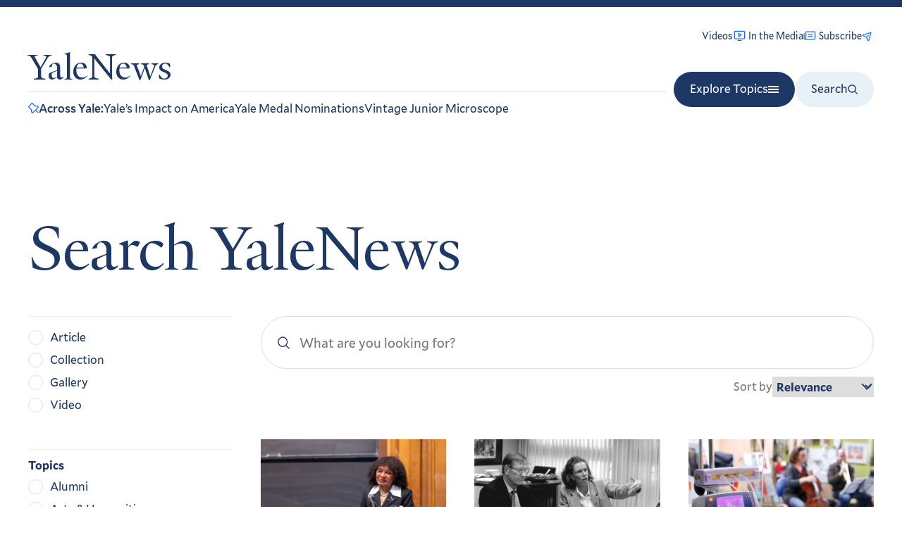

--- FILE ---
content_type: text/html; charset=UTF-8
request_url: https://news.yale.edu/search?sort=created&order=desc&amp%3Bamp%3Border=desc&amp%3Bamp%3Bf%5B0%5D=created%3A2011&amp%3Bf%5B0%5D=created%3A2019&f%5B0%5D=field_topic%3A6&f%5B1%5D=field_author%3A99951&f%5B2%5D=field_topic%3A1&f%5B3%5D=field_topic%3A31&f%5B4%5D=field_topic%3A132&f%5B5%5D=field_topic%3A26&f%5B6%5D=field_topic%3A36&f%5B7%5D=created%3A2018-12&f%5B8%5D=field_topic%3A51
body_size: 16760
content:
<!DOCTYPE html>
<html lang="en" dir="ltr" prefix="og: https://ogp.me/ns#">
  <head>
    <meta charset="utf-8" />
<link rel="canonical" href="https://news.yale.edu/search" />
<meta property="fb:admins" content="100007178022728" />
<meta property="fb:app_id" content="1883081775278327" />
<meta name="Generator" content="Drupal 10 (https://www.drupal.org)" />
<meta name="MobileOptimized" content="width" />
<meta name="HandheldFriendly" content="true" />
<meta name="viewport" content="width=device-width, initial-scale=1.0" />
<link rel="apple-touch-icon" href="/sites/default/files/styles/favicon_180x180/public/favicons/Yale%20Favicon.png?itok=t2Vajt6G" />
<link sizes="32x32" rel="icon" type="image/png" href="/sites/default/files/styles/favicon_32x32/public/favicons/Yale%20Favicon.png?itok=2fwrFLTn" />
<link sizes="16x16" rel="icon" type="image/png" href="/sites/default/files/styles/favicon_16x16/public/favicons/Yale%20Favicon.png?itok=q9qITi57" />
<link rel="shortcut icon" href="/sites/default/files/styles/favicon_16x16_ico/public/favicons/Yale%20Favicon.png?itok=t-oCbUjW" />
<script src="/sites/default/files/google_tag/production/google_tag.script.js?t9lhs9" defer></script>

    <title>Search | Yale News</title>
    <link rel="stylesheet" media="all" href="/sites/default/files/css/css_L9LnrEuqSzAGyDJ_dVpWQt8yjGkyRCevBkuNC_LMx9U.css?delta=0&amp;language=en&amp;theme=yalenews&amp;include=eJwrriwuSc3VT0osTtWpTMxJzUstL9ZPz8lPSswBAJZCCqQ" />
<link rel="stylesheet" media="all" href="/sites/default/files/css/css_tGGEwDygrI3P6HWuqV528odO2wlHaa_jm1BqoaYfPhI.css?delta=1&amp;language=en&amp;theme=yalenews&amp;include=eJwrriwuSc3VT0osTtWpTMxJzUstL9ZPz8lPSswBAJZCCqQ" />

    
  </head>
  <body>
        <a href="#main-content" class="visually-hidden focusable skip-to-content">
      Skip to main content
    </a>

    <svg display="none" width="0" height="0" version="1.1" xmlns="http://www.w3.org/2000/svg"
  xmlns:xlink="http://www.w3.org/1999/xlink">
  <defs>
    <symbol id="yale-y" viewBox="0 0 90 88">
      <path d="M73.5708 13.0991L51.1962 51.0222V76.4306C53.8508 82.4983 60.2977 83.2568 66.7446 83.636V87.4283H22.3746V84.0152C28.8215 83.636 36.4062 82.8775 38.3023 78.706V52.5391L15.5485 13.8575C11.3769 7.0314 7.58462 4.75601 0 3.99755V0.584473H38.3023V3.99755C31.0969 4.75601 28.8215 5.8937 26.9254 7.41063L48.1623 44.196L69.02 7.78986C66.7446 5.8937 63.7108 4.75601 56.5054 3.99755V0.584473H89.1192V3.99755C81.9138 4.37678 77.3631 7.0314 73.5708 13.0991Z" />
    </symbol>
    <symbol id="icon-arrow" viewBox="0 0 9 8">
      <path fill-rule="evenodd" clip-rule="evenodd" d="M5.72074 0.623009C5.52548 0.427747 5.2089 0.427747 5.01363 0.623009C4.81837 0.818271 4.81837 1.13485 5.01363 1.33012L7.18303 3.49951H1C0.723858 3.49951 0.5 3.72337 0.5 3.99951C0.5 4.27565 0.723858 4.49951 1 4.49951H7.1831L5.01363 6.66897C4.81837 6.86424 4.81837 7.18082 5.01363 7.37608C5.2089 7.57134 5.52548 7.57134 5.72074 7.37608L8.74372 4.3531C8.93899 4.15784 8.93899 3.84125 8.74372 3.64599L5.72074 0.623009Z"/>
    </symbol>
    <symbol id="icon-pin" viewBox="0 0 17 17">
      <path fill-rule="evenodd" clip-rule="evenodd" d="M6.27515 1.39432L1.39412 6.27849L6.02984 10.9295C6.23898 11.1393 6.29063 11.4593 6.1581 11.7243C5.43141 13.1772 6.22218 14.7048 6.88631 15.6015L15.6027 6.88462C14.5551 6.05145 13.5708 5.89096 12.8586 5.92292C12.4929 5.93933 12.1925 6.00715 11.9873 6.0692C11.885 6.10012 11.8076 6.12925 11.759 6.14904C11.7347 6.15892 11.7178 6.16641 11.7087 6.17056L11.7012 6.17402C11.4364 6.30414 11.1179 6.25125 10.9093 6.04206L6.27515 1.39432ZM11.5722 4.75473L7.22333 0.393094L7.22249 0.392255C6.97121 0.141102 6.63048 0 6.27519 0C5.9199 0 5.57916 0.1411 5.32788 0.392255L0.392194 5.33111C0.141083 5.58242 0 5.9232 0 6.27845C0 6.63342 0.140817 6.97389 0.391551 7.22515L4.72565 11.5735C3.97718 13.6575 5.16586 15.607 5.81337 16.4684L5.816 16.4719C5.93157 16.6236 6.0782 16.7489 6.2461 16.8395C6.414 16.93 6.59929 16.9836 6.78959 16.9968C6.97988 17.01 7.1708 16.9824 7.34957 16.9158C7.52834 16.8493 7.69083 16.7453 7.82619 16.6109L7.82796 16.6091L11.7309 12.706L15.1737 16.1494C15.4429 16.4186 15.8792 16.4186 16.1484 16.1495C16.4176 15.8804 16.4176 15.444 16.1485 15.1748L12.7055 11.7313L16.6063 7.83036C16.7398 7.69718 16.8437 7.53731 16.9112 7.36121C16.9787 7.18511 17.0083 6.99675 16.998 6.80845C16.9877 6.62014 16.9378 6.43612 16.8516 6.26842C16.7657 6.10153 16.6458 5.95454 16.4995 5.83696C15.1471 4.74539 13.8092 4.5005 12.7968 4.54593C12.2965 4.56838 11.8818 4.66107 11.5883 4.74982C11.5829 4.75145 11.5775 4.75309 11.5722 4.75473Z"></path>
    </symbol>
    <symbol id="icon-media-clip" viewBox="0 0 24 24">
      <path fill-rule="evenodd" clip-rule="evenodd" d="M8.625 10.9985C8.625 10.5843 8.96079 10.2485 9.375 10.2485H17.1875C17.6017 10.2485 17.9375 10.5843 17.9375 10.9985C17.9375 11.4127 17.6017 11.7485 17.1875 11.7485H9.375C8.96079 11.7485 8.625 11.4127 8.625 10.9985Z"/>
      <path fill-rule="evenodd" clip-rule="evenodd" d="M8.625 14.1235C8.625 13.7093 8.96079 13.3735 9.375 13.3735H17.1875C17.6017 13.3735 17.9375 13.7093 17.9375 14.1235C17.9375 14.5377 17.6017 14.8735 17.1875 14.8735H9.375C8.96079 14.8735 8.625 14.5377 8.625 14.1235Z"/>
      <path fill-rule="evenodd" clip-rule="evenodd" d="M5.46875 6.27979C5.46046 6.27979 5.45251 6.28308 5.44665 6.28894C5.44079 6.2948 5.4375 6.30275 5.4375 6.31104V18.0298C5.4375 18.31 5.38665 18.5849 5.29006 18.8423H20.3125C20.528 18.8423 20.7346 18.7567 20.887 18.6043C21.0394 18.4519 21.125 18.2453 21.125 18.0298V6.31104C21.125 6.30275 21.1217 6.2948 21.1158 6.28894C21.11 6.28308 21.102 6.27979 21.0938 6.27979H5.46875ZM3.125 20.3423H20.3125C20.9258 20.3423 21.514 20.0986 21.9477 19.665C22.3814 19.2313 22.625 18.6431 22.625 18.0298V6.31104C22.625 5.90492 22.4637 5.51544 22.1765 5.22828C21.8893 4.94111 21.4999 4.77979 21.0938 4.77979H5.46875C5.06264 4.77979 4.67316 4.94111 4.38599 5.22828C4.09883 5.51544 3.9375 5.90492 3.9375 6.31104V18.0298C3.9375 18.2453 3.8519 18.4519 3.69952 18.6043C3.54715 18.7567 3.34049 18.8423 3.125 18.8423C2.71079 18.8423 2.375 19.1781 2.375 19.5923C2.375 20.0065 2.71079 20.3423 3.125 20.3423Z"/>
      <path fill-rule="evenodd" clip-rule="evenodd" d="M1.5625 7.90479C1.97671 7.90479 2.3125 8.24057 2.3125 8.65479V18.0298C2.3125 18.2453 2.3981 18.4519 2.55048 18.6043C2.70285 18.7567 2.90951 18.8423 3.125 18.8423C3.53921 18.8423 3.875 19.1781 3.875 19.5923C3.875 20.0065 3.53921 20.3423 3.125 20.3423C2.51169 20.3423 1.92349 20.0986 1.48982 19.665C1.05614 19.2313 0.8125 18.6431 0.8125 18.0298V8.65479C0.8125 8.24057 1.14829 7.90479 1.5625 7.90479Z"/>
    </symbol>
    <symbol id="icon-videos" viewBox="0 0 24 24">
      <path fill-rule="evenodd" clip-rule="evenodd" d="M19.5 16.2798C19.9142 16.2798 20.25 15.944 20.25 15.5298V5.02979C20.25 4.61557 19.9142 4.27979 19.5 4.27979H4.5C4.08579 4.27979 3.75 4.61557 3.75 5.02979V15.5298C3.75 15.944 4.08579 16.2798 4.5 16.2798H19.5ZM21.75 15.5298C21.75 16.7724 20.7426 17.7798 19.5 17.7798H4.5C3.25736 17.7798 2.25 16.7724 2.25 15.5298V5.02979C2.25 3.78714 3.25736 2.77979 4.5 2.77979H19.5C20.7426 2.77979 21.75 3.78714 21.75 5.02979V15.5298Z"/>
      <path fill-rule="evenodd" clip-rule="evenodd" d="M8.25 20.0298C8.25 19.6156 8.58579 19.2798 9 19.2798H15C15.4142 19.2798 15.75 19.6156 15.75 20.0298C15.75 20.444 15.4142 20.7798 15 20.7798H9C8.58579 20.7798 8.25 20.444 8.25 20.0298Z"/>
      <path fill-rule="evenodd" clip-rule="evenodd" d="M10.1461 6.61853C10.39 6.48801 10.6859 6.50232 10.916 6.65575L15.416 9.65575C15.6247 9.79485 15.75 10.029 15.75 10.2798C15.75 10.5306 15.6247 10.7647 15.416 10.9038L10.916 13.9038C10.6859 14.0573 10.39 14.0716 10.1461 13.941C9.90224 13.8105 9.75 13.5564 9.75 13.2798V7.27979C9.75 7.00319 9.90224 6.74904 10.1461 6.61853ZM11.25 8.68117V11.8784L13.6479 10.2798L11.25 8.68117Z"/>
    </symbol>
    <symbol id="icon-video" viewBox="0 0 7 9">
      <path d="M0.0253887 1.37404C0.0253886 0.990215 0.439954 0.749521 0.773281 0.939814L6.31625 4.10423C6.6524 4.29614 6.65239 4.7808 6.31623 4.97269L0.77326 8.13673C0.439933 8.327 0.0253905 8.0863 0.0253904 7.70249L0.0253887 1.37404Z" />
    </symbol>
    <symbol id="icon-podcast" viewBox="0 0 9 11">
      <path fill-rule="evenodd" clip-rule="evenodd" d="M6.44553 1.94444C6.44553 0.870557 5.57497 0 4.50109 0C3.4272 0 2.55664 0.870557 2.55664 1.94444V5.05556C2.55664 6.12944 3.4272 7 4.50109 7C5.57497 7 6.44553 6.12944 6.44553 5.05556V1.94444ZM4 9.02431V10.5001C4 10.7763 4.22386 11.0001 4.5 11.0001C4.77614 11.0001 5 10.7763 5 10.5001V9.02431C5.8765 8.9139 6.69711 8.5154 7.32843 7.88409C8.07857 7.13395 8.5 6.11653 8.5 5.05566C8.5 4.77952 8.27614 4.55566 8 4.55566C7.72386 4.55566 7.5 4.77952 7.5 5.05566C7.5 5.85131 7.18393 6.61438 6.62132 7.17698C6.05871 7.73959 5.29565 8.05566 4.5 8.05566C3.70435 8.05566 2.94129 7.73959 2.37868 7.17698C1.81607 6.61438 1.5 5.85131 1.5 5.05566C1.5 4.77952 1.27614 4.55566 1 4.55566C0.723858 4.55566 0.5 4.77952 0.5 5.05566C0.5 6.11653 0.921427 7.13395 1.67157 7.88409C2.30289 8.5154 3.1235 8.9139 4 9.02431Z" />
    </symbol>
    <symbol id="icon-facebook" viewBox="0 0 18 18">
      <path d="M6.75 6H4.5V9H6.75V18H10.5V9H13.2315L13.5 6H10.5V4.74975C10.5 4.0335 10.644 3.75 11.3362 3.75H13.5V0H10.644C7.947 0 6.75 1.18725 6.75 3.46125V6Z"></path>
    </symbol>
    <symbol id="icon-instagram" viewBox="0 0 18 18">
      <path d="M9 1.62225C11.403 1.62225 11.688 1.63125 12.6375 1.67475C15.0765 1.78575 16.2157 2.943 16.3267 5.364C16.3702 6.31275 16.3785 6.59775 16.3785 9.00075C16.3785 11.4045 16.3695 11.6888 16.3267 12.6375C16.215 15.0563 15.0788 16.2157 12.6375 16.3267C11.688 16.3702 11.4045 16.3793 9 16.3793C6.597 16.3793 6.312 16.3702 5.36325 16.3267C2.91825 16.215 1.785 15.0525 1.674 12.6368C1.6305 11.688 1.6215 11.4037 1.6215 9C1.6215 6.597 1.63125 6.31275 1.674 5.36325C1.78575 2.943 2.922 1.785 5.36325 1.674C6.31275 1.63125 6.597 1.62225 9 1.62225ZM9 0C6.55575 0 6.24975 0.0105 5.28975 0.054C2.02125 0.204 0.20475 2.0175 0.05475 5.289C0.0105 6.24975 0 6.55575 0 9C0 11.4443 0.0105 11.751 0.054 12.711C0.204 15.9795 2.0175 17.796 5.289 17.946C6.24975 17.9895 6.55575 18 9 18C11.4443 18 11.751 17.9895 12.711 17.946C15.9765 17.796 17.7975 15.9825 17.9453 12.711C17.9895 11.751 18 11.4443 18 9C18 6.55575 17.9895 6.24975 17.946 5.28975C17.799 2.02425 15.9832 0.20475 12.7117 0.05475C11.751 0.0105 11.4443 0 9 0ZM9 4.3785C6.44775 4.3785 4.3785 6.44775 4.3785 9C4.3785 11.5523 6.44775 13.6223 9 13.6223C11.5523 13.6223 13.6215 11.553 13.6215 9C13.6215 6.44775 11.5523 4.3785 9 4.3785ZM9 12C7.34325 12 6 10.6575 6 9C6 7.34325 7.34325 6 9 6C10.6568 6 12 7.34325 12 9C12 10.6575 10.6568 12 9 12ZM13.8045 3.11625C13.2075 3.11625 12.7238 3.6 12.7238 4.19625C12.7238 4.7925 13.2075 5.27625 13.8045 5.27625C14.4008 5.27625 14.8837 4.7925 14.8837 4.19625C14.8837 3.6 14.4008 3.11625 13.8045 3.11625Z"/>
    </symbol>
    <symbol id="icon-youtube" viewBox="0 0 19 19">
      <path d="M15.4561 2.50934C12.6163 2.3155 6.2912 2.31629 3.45527 2.50934C0.384532 2.71895 0.0228513 4.57384 0 9.45614C0.0228513 14.3298 0.38138 16.1925 3.45527 16.4029C6.29199 16.596 12.6163 16.5968 15.4561 16.4029C18.5269 16.1933 18.8886 14.3384 18.9114 9.45614C18.8886 4.58251 18.53 2.71973 15.4561 2.50934ZM7.09178 12.608V6.30423L13.3956 9.45062L7.09178 12.608Z"></path>
    </symbol>
    <symbol id="icon-twitter" viewBox="0 0 24 24">
      <path d="M18.2048 2.25H21.5128L14.2858 10.51L22.7878 21.75H16.1298L10.9158 14.933L4.94984 21.75H1.63984L9.36984 12.915L1.21484 2.25H8.03984L12.7528 8.481L18.2048 2.25ZM17.0438 19.77H18.8768L7.04484 4.126H5.07784L17.0438 19.77Z" />
    </symbol>
    <symbol id="icon-linkedin" viewBox="0 0 24 24">
      <path d="M21.959 13.7189V21.0979H17.681V14.2129C17.681 12.4829 17.062 11.3029 15.514 11.3029C14.332 11.3029 13.628 12.0989 13.319 12.8679C13.206 13.1429 13.177 13.5259 13.177 13.9109V21.0979H8.897C8.897 21.0979 8.955 9.43788 8.897 8.22888H13.177V10.0529L13.149 10.0949H13.177V10.0529C13.745 9.17788 14.76 7.92688 17.033 7.92688C19.848 7.92688 21.959 9.76688 21.959 13.7189ZM4.421 2.02588C2.958 2.02588 2 2.98588 2 4.24888C2 5.48388 2.93 6.47288 4.365 6.47288H4.393C5.886 6.47288 6.813 5.48388 6.813 4.24888C6.787 2.98588 5.886 2.02588 4.421 2.02588ZM2.254 21.0979H6.532V8.22888H2.254V21.0979Z" />
    </symbol>
    <symbol id="icon-threads" viewBox="0 0 878 1000">
      <path d="M446.7,1000h-0.3c-149.2-1-263.9-50.2-341-146.2C36.9,768.3,1.5,649.4,0.3,500.4v-0.7 c1.2-149.1,36.6-267.9,105.2-353.4C182.5,50.2,297.3,1,446.4,0h0.3h0.3c114.4,0.8,210.1,30.2,284.4,87.4 c69.9,53.8,119.1,130.4,146.2,227.8l-85,23.7c-46-165-162.4-249.3-346-250.6c-121.2,0.9-212.9,39-272.5,113.2 C118.4,271,89.6,371.4,88.5,500c1.1,128.6,29.9,229,85.7,298.5c59.6,74.3,151.3,112.4,272.5,113.2c109.3-0.8,181.6-26.3,241.7-85.2 c68.6-67.2,67.4-149.7,45.4-199.9c-12.9-29.6-36.4-54.2-68.1-72.9c-8,56.3-25.9,101.9-53.5,136.3c-36.9,45.9-89.2,71-155.4,74.6 c-50.1,2.7-98.4-9.1-135.8-33.4c-44.3-28.7-70.2-72.5-73-123.5c-2.7-49.6,17-95.2,55.4-128.4c36.7-31.7,88.3-50.3,149.3-53.8 c44.9-2.5,87-0.5,125.8,5.9c-5.2-30.9-15.6-55.5-31.2-73.2c-21.4-24.4-54.5-36.8-98.3-37.1c-0.4,0-0.8,0-1.2,0 c-35.2,0-83,9.7-113.4,55L261.2,327c40.8-60.6,107-94,186.6-94c0.6,0,1.2,0,1.8,0c133.1,0.8,212.4,82.3,220.3,224.5 c4.5,1.9,9,3.9,13.4,5.9c62.1,29.2,107.5,73.4,131.4,127.9c33.2,75.9,36.3,199.6-64.5,298.3C673.1,965,579.6,999.1,447,1000 L446.7,1000L446.7,1000z M488.5,512.9c-10.1,0-20.3,0.3-30.8,0.9c-76.5,4.3-124.2,39.4-121.5,89.3c2.8,52.3,60.5,76.6,116,73.6 c51-2.7,117.4-22.6,128.6-154.6C552.6,516,521.7,512.9,488.5,512.9z"/>
    </symbol>
    <symbol id="icon-email" viewBox="0 0 18 18">
      <path d="M8.38639 10.1004L11.4224 16.3911C11.6599 16.8832 12.378 16.8275 12.5368 16.3047L16.7247 2.52246C16.864 2.06383 16.4359 1.63502 15.977 1.77367L2.15398 5.95054C1.62996 6.10889 1.57431 6.82875 2.06777 7.06575L8.38639 10.1004ZM8.38639 10.1004L12.1358 6.37874" stroke-width="1.52" stroke-linecap="round" stroke-linejoin="round" fill="none"/>
    </symbol>
    <symbol id="icon-share" viewBox="0 0 15 15">
      <path d="M0.501857 13.4065C1.6887 12.1545 4.80436 9.49859 9.2316 9.49859V12.9266L15 7.21328L9.2316 1.5V4.92797C5.42446 4.92797 0.543678 8.5309 0.00216958 13.1794C-0.00532686 13.2396 0.00671553 13.3006 0.036553 13.3535C0.0663905 13.4065 0.112474 13.4487 0.168131 13.474C0.223789 13.4993 0.28613 13.5064 0.346129 13.4942C0.406128 13.4821 0.46067 13.4514 0.501857 13.4065Z"></path>
    </symbol>
    <symbol id="icon-context-menu" viewBox="0 0 18 18">
      <path d="M4 9C4 10.1046 3.10457 11 2 11C0.895431 11 0 10.1046 0 9C0 7.89543 0.895431 7 2 7C3.10457 7 4 7.89543 4 9ZM11 9C11 10.1046 10.1046 11 9 11C7.89543 11 7 10.1046 7 9C7 7.89543 7.89543 7 9 7C10.1046 7 11 7.89543 11 9ZM16 11C17.1046 11 18 10.1046 18 9C18 7.89543 17.1046 7 16 7C14.8954 7 14 7.89543 14 9C14 10.1046 14.8954 11 16 11Z"></path>
    </symbol>
    <symbol id="icon-play" viewBox="0 0 15 15">
      <path d="M2.5 1.53177V13.4682C2.5018 13.5635 2.52905 13.6566 2.57902 13.7382C2.62899 13.8197 2.69991 13.8869 2.78462 13.9328C2.86933 13.9788 2.96484 14.0019 3.06153 13.9999C3.15821 13.9979 3.25264 13.9708 3.33531 13.9213L13.2408 7.9531C13.3199 7.90592 13.3853 7.83943 13.4307 7.76006C13.4761 7.68069 13.5 7.59111 13.5 7.5C13.5 7.40889 13.4761 7.31931 13.4307 7.23994C13.3853 7.16057 13.3199 7.09408 13.2408 7.0469L3.33531 1.07866C3.25264 1.02923 3.15821 1.00213 3.06153 1.00012C2.96484 0.998108 2.86933 1.02124 2.78462 1.06719C2.69991 1.11314 2.62899 1.18029 2.57902 1.26185C2.52905 1.34341 2.5018 1.43651 2.5 1.53177Z"></path>
    </symbol>
    <symbol id="icon-play--filled" viewBox="0 0 52 52">
      <circle cx="26" cy="26" r="26" fill="white"/>
      <path d="M22 19.6136V33.3864C22.0021 33.4963 22.0343 33.6038 22.0934 33.6979C22.1524 33.792 22.2363 33.8694 22.3364 33.9225C22.4365 33.9755 22.5494 34.0022 22.6636 33.9999C22.7779 33.9975 22.8895 33.9663 22.9872 33.9092L34.6936 27.0228C34.7871 26.9684 34.8645 26.8917 34.9181 26.8001C34.9718 26.7085 35 26.6051 35 26.5C35 26.3949 34.9718 26.2915 34.9181 26.1999C34.8645 26.1083 34.7871 26.0316 34.6936 25.9772L22.9872 19.0908C22.8895 19.0337 22.7779 19.0025 22.6636 19.0001C22.5494 18.9978 22.4365 19.0245 22.3364 19.0775C22.2363 19.1306 22.1524 19.208 22.0934 19.3021C22.0343 19.3962 22.0021 19.5037 22 19.6136Z" fill="#1E3866"/>
    </symbol>
    <symbol id="icon-pause" viewBox="0 0 15 15">
      <path d="M6 2H3V13H6V2ZM12 2H9V13H12V2Z"></path>
    </symbol>
    <symbol id="icon-search" viewBox="0 0 16 16">
      <path fill-rule="evenodd" clip-rule="evenodd" d="M7.0834 1.75C4.27592 1.75 2 4.02592 2 6.8334C2 9.64089 4.27592 11.9168 7.0834 11.9168C9.89089 11.9168 12.1668 9.64089 12.1668 6.8334C12.1668 4.02592 9.89089 1.75 7.0834 1.75ZM0.5 6.8334C0.5 3.19749 3.44749 0.25 7.0834 0.25C10.7193 0.25 13.6668 3.19749 13.6668 6.8334C13.6668 10.4693 10.7193 13.4168 7.0834 13.4168C3.44749 13.4168 0.5 10.4693 0.5 6.8334Z" />
      <path fill-rule="evenodd" clip-rule="evenodd" d="M10.6787 10.4277C10.9715 10.1348 11.4464 10.1348 11.7393 10.4277L15.7811 14.4695C16.074 14.7624 16.074 15.2373 15.7811 15.5302C15.4882 15.823 15.0134 15.823 14.7205 15.5302L10.6787 11.4883C10.3858 11.1954 10.3858 10.7206 10.6787 10.4277Z" />
    </symbol>
    <symbol id="icon-calendar" width="19" height="20" viewBox="0 0 19 20" fill="none">
      <path d="M16.6875 2.59375H2.3125C1.91555 2.59375 1.59375 2.91555 1.59375 3.3125V17.6875C1.59375 18.0845 1.91555 18.4062 2.3125 18.4062H16.6875C17.0845 18.4062 17.4062 18.0845 17.4062 17.6875V3.3125C17.4062 2.91555 17.0845 2.59375 16.6875 2.59375Z" stroke-width="1.5" stroke-linecap="round" stroke-linejoin="round"/>
      <path d="M13.8125 1.15625V4.03125" stroke-width="1.5" stroke-linecap="round" stroke-linejoin="round"/>
      <path d="M5.1875 1.15625V4.03125" stroke-width="1.5" stroke-linecap="round" stroke-linejoin="round"/>
      <path d="M1.59375 6.90625H17.4062" stroke-width="1.5" stroke-linecap="round" stroke-linejoin="round"/>
    </symbol>
    <symbol id="icon-x" viewBox="0 0 8 8" fill="none">
      <path d="M1 1L7 7" stroke="currentColor" stroke-width="1" stroke-linecap="round" stroke-linejoin="round"/>
      <path d="M1 7L7 1" stroke="currentColor" stroke-width="1" stroke-linecap="round" stroke-linejoin="round"/>
    </symbol>
    <symbol id="icon-enter" viewBox="0 0 256 256">
      <path d="M184,104v32a8,8,0,0,1-8,8H99.31l10.35,10.34a8,8,0,0,1-11.32,11.32l-24-24a8,8,0,0,1,0-11.32l24-24a8,8,0,0,1,11.32,11.32L99.31,128H168V104a8,8,0,0,1,16,0Zm48-48V200a16,16,0,0,1-16,16H40a16,16,0,0,1-16-16V56A16,16,0,0,1,40,40H216A16,16,0,0,1,232,56ZM216,200V56H40V200H216Z"></path>
    </symbol>
    <symbol id="icon-external-link" viewBox="0 0 16 16">
      <path d="M9.15918 0.999883C9.15924 0.585669 9.49508 0.249935 9.9093 0.25L14.9658 0.25079C15.1691 0.241481 15.3755 0.314441 15.5307 0.46967C15.6873 0.626262 15.7601 0.834872 15.7493 1.03988L15.7501 6.09079C15.7502 6.50501 15.4144 6.84084 15.0002 6.84091C14.586 6.84097 14.2502 6.50524 14.2501 6.09103L14.2496 2.81144L9.16705 7.89397C8.87416 8.18686 8.39928 8.18686 8.10639 7.89397C7.8135 7.60107 7.8135 7.1262 8.10639 6.83331L13.1892 1.75051L9.90906 1.75C9.49485 1.74994 9.15911 1.4141 9.15918 0.999883ZM7.36364 4.29492H1.75V14.2495H11.7045V8.63583C11.7045 8.22162 12.0403 7.88583 12.4545 7.88583C12.8688 7.88583 13.2045 8.22162 13.2045 8.63583V14.3631C13.2045 14.7308 13.0585 15.0834 12.7985 15.3434C12.5385 15.6034 12.1859 15.7495 11.8182 15.7495H1.63636C1.26868 15.7495 0.916051 15.6034 0.656057 15.3434C0.396063 15.0834 0.25 14.7308 0.25 14.3631V4.18129C0.25 3.8136 0.396063 3.46097 0.656057 3.20098C0.91605 2.94099 1.26868 2.79492 1.63636 2.79492H7.36364C7.77785 2.79492 8.11364 3.13071 8.11364 3.54492C8.11364 3.95914 7.77785 4.29492 7.36364 4.29492Z"></path>
    </symbol>
    <symbol id="icon-lock" viewBox="0 0 12 13" fill="none">
      <path d="M10.24 4.95996H1.44C1.19699 4.95996 1 5.15696 1 5.39996V11.56C1 11.803 1.19699 12 1.44 12H10.24C10.483 12 10.68 11.803 10.68 11.56V5.39996C10.68 5.15696 10.483 4.95996 10.24 4.95996Z" fill="#1E3866" stroke="#1E3866" stroke-width="1.2" stroke-linecap="round" stroke-linejoin="round"/>
      <path d="M3.64062 4.96V3.2C3.64063 2.61652 3.87241 2.05695 4.28499 1.64437C4.69757 1.23179 5.25715 1 5.84062 1C6.4241 1 6.98368 1.23179 7.39626 1.64437C7.80884 2.05695 8.04062 2.61652 8.04062 3.2V4.96" stroke="#1E3866" stroke-width="1.2" stroke-linecap="round" stroke-linejoin="round"/>
    </symbol>
    <symbol id="icon-event" viewBox="0 0 27 27">
      <path d="M22.0248 4.4104H19.4657V3.4552C19.4657 3.20187 19.3758 2.95891 19.2158 2.77977C19.0558 2.60064 18.8389 2.5 18.6126 2.5C18.3864 2.5 18.1694 2.60064 18.0094 2.77977C17.8494 2.95891 17.7596 3.20187 17.7596 3.4552V4.4104H9.22912V3.4552C9.22912 3.20187 9.13925 2.95891 8.97927 2.77977C8.8193 2.60064 8.60232 2.5 8.37608 2.5C8.14984 2.5 7.93286 2.60064 7.77289 2.77977C7.61291 2.95891 7.52304 3.20187 7.52304 3.4552V4.4104H4.9639C4.51142 4.4104 4.07747 4.61167 3.75751 4.96994C3.43756 5.32821 3.25781 5.81413 3.25781 6.3208V22.4248C3.25781 22.9315 3.43756 23.4174 3.75751 23.7757C4.07747 24.1339 4.51142 24.3352 4.9639 24.3352H13.4943H22.0248C22.4773 24.3352 22.9112 24.1339 23.2312 23.7757C23.5511 23.4174 23.7309 22.9315 23.7309 22.4248V6.3208C23.7309 5.81413 23.5511 5.32821 23.2312 4.96994C22.9112 4.61167 22.4773 4.4104 22.0248 4.4104ZM7.52304 6.3208V7.276C7.52304 7.52934 7.61291 7.7723 7.77289 7.95143C7.93286 8.13056 8.14984 8.2312 8.37608 8.2312C8.60232 8.2312 8.8193 8.13056 8.97927 7.95143C9.13925 7.7723 9.22912 7.52934 9.22912 7.276V6.3208H17.7596V7.276C17.7596 7.52934 17.8494 7.7723 18.0094 7.95143C18.1694 8.13056 18.3864 8.2312 18.6126 8.2312C18.8389 8.2312 19.0558 8.13056 19.2158 7.95143C19.3758 7.7723 19.4657 7.52934 19.4657 7.276V6.3208H22.0248V10.1416H4.9639V6.3208H7.52304ZM22.0248 22.4248H4.9639V12.052H22.0248V22.4248Z"/>
    </symbol>

    <symbol id="icon-alert" viewBox="0 0 30 30" fill="none">
      <path d="M15 28.5C22.4558 28.5 28.5 22.4558 28.5 15C28.5 7.54416 22.4558 1.5 15 1.5C7.54416 1.5 1.5 7.54416 1.5 15C1.5 22.4558 7.54416 28.5 15 28.5Z" stroke="currentColor" stroke-width="1.5" stroke-linecap="round" stroke-linejoin="round"/>
      <path d="M13.875 13.875C14.1734 13.875 14.4595 13.9935 14.6705 14.2045C14.8815 14.4155 15 14.7016 15 15V20.625C15 20.9234 15.1185 21.2095 15.3295 21.4205C15.5405 21.6315 15.8266 21.75 16.125 21.75" stroke="currentColor" stroke-width="1.5" stroke-linecap="round" stroke-linejoin="round"/>
      <path d="M14.4375 10.5C15.3695 10.5 16.125 9.74448 16.125 8.8125C16.125 7.88052 15.3695 7.125 14.4375 7.125C13.5055 7.125 12.75 7.88052 12.75 8.8125C12.75 9.74448 13.5055 10.5 14.4375 10.5Z" fill="currentColor"/>
    </symbol>
  </defs>
</svg>



    <noscript><iframe src="https://www.googletagmanager.com/ns.html?id=GTM-KJQ36CP" height="0" width="0" style="display:none;visibility:hidden"></iframe></noscript>
      <div class="dialog-off-canvas-main-canvas" data-off-canvas-main-canvas>
    
<div class="layout-container js--reveal-page">

  <header role="banner">
      <div class="header-region">
    <div id="block-yalenews-yalenewsnav">
  
    
      
<nav class="nav">

  <div class="nav__primary">
    <div class="nav__primary-top">
      <a href="/" class="nav__logo">
        YaleNews
      </a>

      <div class="nav__ctas">
                  <ul class="nav__link-list">
                          <li class="nav__list-item">
                <a href="/videos" class="nav__cta">
                  <span class="nav__cta-label">Videos</span>

                                                            <span class="nav__cta-icon"><?xml version="1.0" encoding="UTF-8"?>
<svg xmlns="http://www.w3.org/2000/svg" width="24" height="24" viewBox="0 0 24 24" fill="none">
  <path d="M4.5 17.75L19.5 17.75C20.3284 17.75 21 17.0784 21 16.25V5.75C21 4.92157 20.3284 4.25 19.5 4.25L4.5 4.25C3.67157 4.25 3 4.92157 3 5.75V16.25C3 17.0784 3.67157 17.75 4.5 17.75Z" stroke-width="1.5" stroke-linecap="round" stroke-linejoin="round"></path>
  <path d="M15 20.75H9" stroke-width="1.5" stroke-linecap="round" stroke-linejoin="round"></path>
  <path d="M15 11L10.5 8V14L15 11Z" stroke-width="1.5" stroke-linecap="round" stroke-linejoin="round"></path>
</svg>
</span>
                                                      </a>
              </li>
                          <li class="nav__list-item">
                <a href="/media" class="nav__cta">
                  <span class="nav__cta-label">In the Media</span>

                                                            <span class="nav__cta-icon"><?xml version="1.0" encoding="UTF-8"?>
<svg xmlns="http://www.w3.org/2000/svg" viewBox="0 0 25 25" fill="none">
  <path d="M9.375 10.9375H17.1875" stroke-width="1.5" stroke-linecap="round" stroke-linejoin="round"></path>
  <path d="M9.375 14.0625H17.1875" stroke-width="1.5" stroke-linecap="round" stroke-linejoin="round"></path>
  <path d="M3.125 19.5312C3.5394 19.5312 3.93683 19.3666 4.22985 19.0736C4.52288 18.7806 4.6875 18.3832 4.6875 17.9688V6.25C4.6875 6.0428 4.76981 5.84409 4.91632 5.69757C5.06284 5.55106 5.26155 5.46875 5.46875 5.46875H21.0938C21.301 5.46875 21.4997 5.55106 21.6462 5.69757C21.7927 5.84409 21.875 6.0428 21.875 6.25V17.9688C21.875 18.3832 21.7104 18.7806 21.4174 19.0736C21.1243 19.3666 20.7269 19.5312 20.3125 19.5312H3.125Z" stroke-width="1.5" stroke-linecap="round" stroke-linejoin="round"></path>
  <path d="M3.125 19.5312C2.7106 19.5312 2.31317 19.3666 2.02015 19.0736C1.72712 18.7806 1.5625 18.3832 1.5625 17.9688V8.59375" stroke-width="1.5" stroke-linecap="round" stroke-linejoin="round"></path>
</svg>
</span>
                                                      </a>
              </li>
            
                          <li>
                <a href="https://subscribe.yale.edu/browse?search=Yale+Today" class="nav__cta">
                  <span class="nav__cta-label">Subscribe</span>
                  <span class="nav__cta-icon nav__cta-icon--email">
                    <svg class="nav__cta-icon" aria-hidden="true">
                      <use href="#icon-email"></use>
                    </svg>
                  </span>
                </a>
              </li>
                      </ul>
        
      </div>
    </div>

    <div class="nav__buttons">
      <button class="nav__menu js--menu-open" aria-expanded="false" aria-haspopup="true" aria-controls="site-menu">
        <label for="no-js-menu-toggle">
          <span class="nav__menu-label">Explore Topics</span>
          <span class="nav__menu-hamburger">
            <span class="nav__menu-lines"></span>
          </span>
        </label>
      </button>
      <button class="nav__search js--search-modal-open" aria-expanded="false" aria-haspopup="true" aria-controls="site-search-modal">
        <label for="no-js-search-modal-toggle">
          <span>Search</span>
          <svg aria-hidden="true">
            <use href="#icon-search"></use>
          </svg>
        </label>
      </button>
    </div>
  </div>

  <div class="nav__secondary nav__secondary--featured">
          <div class="nav__featured">
        <svg class="nav__featured-icon" aria-hidden="true">
          <use href="#icon-pin"></use>
        </svg>

        
<span class="nav__featured-label">Across Yale:</span>
<ul class="nav__featured-list">
      <li class="nav__list-item">
      <a href="https://www.yale.edu/yales-impact-america" class="nav__link">Yale’s Impact on America</a>
    </li>
      <li class="nav__list-item">
      <a href="https://alumni.yale.edu/yale-medal-nomination-form" class="nav__link">Yale Medal Nominations</a>
    </li>
      <li class="nav__list-item">
      <a href="https://www.instagram.com/p/DUHJHRLD48G/" class="nav__link">Vintage Junior Microscope</a>
    </li>
  </ul>
      </div>

      </div>
</nav>

  </div>

  </div>

  </header>

  <input type="checkbox" id="no-js-menu-toggle" class="no-js-menu-toggle visually-hidden" data-no-js>
<nav class="menu js--menu" aria-hidden="true" id="site-menu">
  <div class="menu__inner">
    <div class="menu__topper">
      <button class="menu__close-button js--menu-close">
        <label for="no-js-menu-toggle">
          Close
          <svg aria-hidden="true">
            <use href="#icon-x"></use>
          </svg>
        </label>
      </button>
    </div>

    <div class="menu__grid">
            <div class="menu__search-form menu__transition">
        <form class="search-form" action="/search">
          <label class="search-form__label" for="search-input">Search</label>
          <div class="search-form__input-group">
            <input class="search-form__input" type="search" id="search-input" name="search" placeholder="Search Yale News" autocomplete="off">
            <button class="search-form__submit" type="submit">
              <span class="visually-hidden">Search</span>
              <svg class="search-form__submit-icon" aria-hidden="true">
                <use href="#icon-search"></use>
              </svg>
            </button>
          </div>
        </form>
      </div>

                    <ul class="menu__top-nav menu__transition">
                      <li>
              <a href="/videos" class="menu__top-nav-link">Videos</a>
            </li>
                      <li>
              <a href="/media" class="menu__top-nav-link">In the Media</a>
            </li>
          
                      <li>
              <a href="https://subscribe.yale.edu/browse?search=Yale+Today" class="menu__top-nav-link" target="_blank" rel="noopener noreferrer">Subscribe</a>
            </li>
                  </ul>
      
                    <div class="menu__featured menu__transition">
          <div class="menu__featured-inner">
            <svg class="nav__featured-icon" aria-hidden="true">
              <use href="#icon-pin"></use>
            </svg>
            <span class="menu__featured-label">Across Yale:&nbsp;</span>
            <ul class="menu__featured-list">
                              <li>
                  <a class="menu__featured-link" href="https://www.yale.edu/yales-impact-america">
                    <span class="menu__featured-link-text">Yale’s Impact on America</span>
                  </a>
                </li>
                              <li>
                  <a class="menu__featured-link" href="https://alumni.yale.edu/yale-medal-nomination-form">
                    <span class="menu__featured-link-text">Yale Medal Nominations</span>
                  </a>
                </li>
                              <li>
                  <a class="menu__featured-link" href="https://www.instagram.com/p/DUHJHRLD48G/">
                    <span class="menu__featured-link-text">Vintage Junior Microscope</span>
                  </a>
                </li>
                          </ul>
          </div>
        </div>
      
                    <div class="menu__explore menu__transition">
          <ul class="menu__topic-list">
                          <li>
                <a class="menu__topic-link" href="/topics/alumni">
                  <span class="menu__topic-link-text">Alumni</span>
                </a>
              </li>
                          <li>
                <a class="menu__topic-link" href="/topics/arts-humanities">
                  <span class="menu__topic-link-text">Arts &amp; Humanities</span>
                </a>
              </li>
                          <li>
                <a class="menu__topic-link" href="/topics/business">
                  <span class="menu__topic-link-text">Business</span>
                </a>
              </li>
                          <li>
                <a class="menu__topic-link" href="/topics/campus-community">
                  <span class="menu__topic-link-text">Campus &amp; Community</span>
                </a>
              </li>
                          <li>
                <a class="menu__topic-link" href="/topics/environment">
                  <span class="menu__topic-link-text">Environment</span>
                </a>
              </li>
                          <li>
                <a class="menu__topic-link" href="/topics/health-medicine">
                  <span class="menu__topic-link-text">Health &amp; Medicine</span>
                </a>
              </li>
                          <li>
                <a class="menu__topic-link" href="/topics/international">
                  <span class="menu__topic-link-text">International</span>
                </a>
              </li>
                          <li>
                <a class="menu__topic-link" href="/topics/law">
                  <span class="menu__topic-link-text">Law</span>
                </a>
              </li>
                          <li>
                <a class="menu__topic-link" href="/topics/science-technology">
                  <span class="menu__topic-link-text">Science &amp; Technology</span>
                </a>
              </li>
                          <li>
                <a class="menu__topic-link" href="/topics/social-sciences">
                  <span class="menu__topic-link-text">Social Sciences</span>
                </a>
              </li>
                          <li>
                <a class="menu__topic-link" href="/topics/memoriam">
                  <span class="menu__topic-link-text">In Memoriam</span>
                </a>
              </li>
                          <li>
                <a class="menu__topic-link" href="/collections">
                  <span class="menu__topic-link-text">Story Collections</span>
                </a>
              </li>
                      </ul>
        </div>
      
                    <ul class="menu__school-list menu__transition">
                      <li>
              <a class="menu__link" href="/yale-college">
                                  <img class="menu__link-icon" src="/sites/default/files/2024-07/yale-college_0.svg" alt="Yale College Shield" />
                
                Yale College
              </a>
            </li>
                      <li>
              <a class="menu__link" href="/graduate-school-arts-sciences">
                                  <img class="menu__link-icon" src="/sites/default/files/2024-07/graduate-school-of-arts-and-sciences.svg" alt="Graduate School of Arts &amp; Sciences Shield" />
                
                Graduate School of Arts &amp; Sciences
              </a>
            </li>
                      <li>
              <a class="menu__link" href="/school-architecture">
                                  <img class="menu__link-icon" src="/sites/default/files/2024-07/school-of-architecture.svg" alt="School of Architecture Shield" />
                
                School of Architecture
              </a>
            </li>
                      <li>
              <a class="menu__link" href="/school-art">
                                  <img class="menu__link-icon" src="/sites/default/files/2024-07/school-of-art.svg" alt="School of Art Shield" />
                
                School of Art
              </a>
            </li>
                      <li>
              <a class="menu__link" href="/divinity-school">
                                  <img class="menu__link-icon" src="/sites/default/files/2024-07/divinity-school.svg" alt="Divinity School Shield" />
                
                Divinity School
              </a>
            </li>
                      <li>
              <a class="menu__link" href="/david-geffen-school-drama">
                                  <img class="menu__link-icon" src="/sites/default/files/2024-07/school-of-drama.svg" alt="David Geffen School of Drama Shield" />
                
                David Geffen School of Drama
              </a>
            </li>
                      <li>
              <a class="menu__link" href="/school-engineering-applied-science">
                                  <img class="menu__link-icon" src="/sites/default/files/2024-07/school-of-engineering.svg" alt="School of Engineering &amp; Applied Science Shield" />
                
                School of Engineering &amp; Applied Science
              </a>
            </li>
                      <li>
              <a class="menu__link" href="/school-environment">
                                  <img class="menu__link-icon" src="/sites/default/files/2024-07/school-of-forestry.png" alt="School of the Environment Shield" />
                
                School of the Environment
              </a>
            </li>
                      <li>
              <a class="menu__link" href="/jackson-school-global-affairs">
                                  <img class="menu__link-icon" src="/sites/default/files/2024-07/jackson-school-of-global-affairs.svg" alt="Jackson School of Global Affairs Shield" />
                
                Jackson School of Global Affairs
              </a>
            </li>
                      <li>
              <a class="menu__link" href="/law-school">
                                  <img class="menu__link-icon" src="/sites/default/files/2024-12/law_school_shield-YN.svg" alt="Law School Shield" />
                
                Law School
              </a>
            </li>
                      <li>
              <a class="menu__link" href="/school-management">
                                  <img class="menu__link-icon" src="/sites/default/files/2024-07/school-of-management.svg" alt="School of Management Shield" />
                
                School of Management
              </a>
            </li>
                      <li>
              <a class="menu__link" href="/school-medicine">
                                  <img class="menu__link-icon" src="/sites/default/files/2024-07/school-of-medicine.svg" alt="School of Medicine Shield" />
                
                School of Medicine
              </a>
            </li>
                      <li>
              <a class="menu__link" href="/school-music">
                                  <img class="menu__link-icon" src="/sites/default/files/2024-07/school-of-music.svg" alt="School of Music Shield" />
                
                School of Music
              </a>
            </li>
                      <li>
              <a class="menu__link" href="/school-nursing">
                                  <img class="menu__link-icon" src="/sites/default/files/2024-07/school-of-nursing.svg" alt="School of Nursing Shield" />
                
                School of Nursing
              </a>
            </li>
                      <li>
              <a class="menu__link" href="/school-public-health">
                                  <img class="menu__link-icon" src="/sites/default/files/2024-07/school-of-public-health.svg" alt="School of Public Health Shield" />
                
                School of Public Health
              </a>
            </li>
                  </ul>
          </div>

  </div>
</nav>
  <input type="checkbox" id="no-js-search-modal-toggle" class="no-js-search-modal-toggle visually-hidden" data-no-js>

<div
  class="search-modal js--search-modal"
  id="site-search-modal"
  aria-hidden="true"
  role="search"
  data-algolia-api="c3a7f7f1f3fbecc6b6f5b11a90e95069"
  data-algolia-app="BBDB04I18X"
  data-algolia-index="live_yalenews"
>
  <form class="search-modal__inner" action="/search">
    <div class="search-modal__controls">
      <label for="yalenews-search-modal-input" class="visually-hidden">Search YaleNews</label>
      <input class="search-modal__input" name="search" data-search-input id="yalenews-search-modal-input "type="search" placeholder="What are you looking for?">
    </div>
    <div class="search-modal__filters" data-search-filters>
      <div class="search-modal__filter-group search-modal__filter-group--type" data-search-filter="type" data-search-filter-label="types"></div>
      <div class="search-modal__filter-group" data-search-filter="field_topics" data-search-filter-label="topics"></div>
      <div class="search-modal__filter-group" data-search-filter="field_school" data-search-filter-label="schools"></div>
    </div>
    <div class="search-modal__results">
      <div data-search-hits></div>
    </div>
    <div class="search-modal__footer">
      <noscript>
        <input type="hidden" name="no_js" value="1">
      </noscript>

      <div class="search-modal__sortby sortby__controls">
        <span class="sortby__label">Sort by</span>
        <div data-search-sortby></div>
      </div>
      <div class="search-modal__stats" data-search-stats></div>
      <div class="search-modal__buttons">
        <button class="js--search-modal-close search-modal__close-button" type="button">
          <label for="no-js-search-modal-toggle">Close</label>
        </button>
        <button type="submit" class="search-modal__search-button">Search</button>
      </div>
    </div>
  </form>
</div>

  

  

  

  <main role="main">
    <a id="main-content" tabindex="-1"></a>
    <div class="layout-content">
        <div>
    <div data-drupal-messages-fallback class="hidden"></div><noscript>
  <style>
    .search-page__results {
      opacity: 1 !important;
    }

    .search-page__grid {
      display: block;
    }
    .search-page__filters {
      display: none;
    }
    .search-page__controls {
      display: flex;
      gap: 10px;
      margin-bottom: 40px;
    }
  </style>
</noscript>

<div
  class="search-page js--search-page"
  data-algolia-api="c3a7f7f1f3fbecc6b6f5b11a90e95069"
  data-algolia-app="BBDB04I18X"
  data-algolia-index="live_yalenews"
>

  <header class="search-page__header">
    <h1 class="search-page__title">Search YaleNews</h1>
  </header>

  <div class="search-page__grid">

    <div class="search-page__controls">
      <form action="/search">
        <label for="yalenews-search-page-input" class="visually-hidden">Search YaleNews</label>
        <input class="search-page__input" data-search-input id="yalenews-search-page-input" name="search" type="search" placeholder="What are you looking for?" value="">

        <noscript>
          <input type="hidden" name="no_js" value="1">
          <button type="submit" class="no-js-search-submit">Search</button>
        </noscript>
        <div class="search-page__sortby sortby__controls">
          <span class="sortby__label">Sort by</span>
          <div data-search-sortby></div>
        </div>
      </form>
    </div>
    <aside class="search-page__filters">
      <button type="button" class="search-page__filter-toggle" data-filter-toggle data-toggled-text="Hide Filters">Show Filters</button>
      <div class="search-page__filter-groups" data-search-filters>

        <section class="search-page__filter-group search-page__filter-group--type">
          <h2 class="search-page__filter-title visually-hidden">Content Type</h2>
          <div data-search-filter="type"></div>
        </section>
        <section class="search-page__filter-group">
          <h2 class="search-page__filter-title">Topics</h2>
          <div data-search-filter="field_topics"></div>
        </section>
        <section class="search-page__filter-group">
          <h2 class="search-page__filter-title">Schools</h2>
          <div data-search-filter="field_school"></div>
        </section>
      </div>
    </aside>
    <div class="search-page__results">
      <h2 class="visually-hidden">Search Results</h2>
      <div data-search-hits></div>
      <div data-search-pagination></div>

      <noscript>
        <div data-ssr-search-hits>
                      <p>No results for </p>
                  </div>
      </noscript>

    </div>
  </div>
</div>
  </div>

    </div>
    
    
  </main>

      <footer role="contentinfo">
        <div>
    <div id="block-yalenews-yalenewsfooter">
  
    
      
  <div class="footer">
    <div class="footer__cols">
      <div class="footer__left-col">
        <div class="footer__featured-tease">
          <h2 class="visually-hidden">Featured Article</h2>
          
<article class="tease type-article tease--with-summary">
  <a class="tease__link" href="https://www.instagram.com/p/DT8zP5JDjOF/">
    <figure class="tease__figure">
      
<div class="tease-asset">
      
  <div class="img__wrapper">

    
      <span class="img__placeholder" style="padding-top: 66.6%"></span>
      <img
        src="https://news.yale.edu/sites/default/files/styles/tease_image/public/2026-01/Snow_LOOP.gif?h=1d86ca3f&amp;itok=ttjryKw1"
        alt="Images of snowfall around Yale campus."
        class="img__img"
      />

      </div>
  
  </div>    </figure>
    <div class="tease__content">
            <h3 class="tease__title">Winter wonder</h3>
              <div class="tease__description">Take in scenes from the latest snowfall around Yale and New Haven.</div>
            <div class="tease__continue-reading">
        <span>Continue</span>
        <svg class="tease__continue-reading-icon" aria-hidden="true">
          <use href="#icon-arrow"></use>
        </svg>
      </div>
    </div>
  </a>
</article>
        </div>
      </div>
      <div class="footer__center-col">
                  <div class="footer__featured-tease-list">
          <h2 class="footer__header">Editor’s Picks</h2>

            <div class="simple-article-list-wrapper">
              <ul class="simple-article-list">
                                  <li class="simple-article-list__item">
<a class="simple-article-list__link" href="https://ysph.yale.edu/news-article/meeting-malaria-where-it-lives/" aria-current="page">
  <figure class="simple-article-list__figure">
    
<div class="tease-asset">
      
  <div class="img__wrapper">

    
      <span class="img__placeholder" style="padding-top: 100%"></span>
      <img
        src="https://news.yale.edu/sites/default/files/styles/small_square_tease_thumbnail/public/2026-01/Amy_Bei_lab-YN.jpg?h=093275ee&amp;itok=266MAcC5"
        alt="Amy Bei and a colleague in the lab"
        class="img__img"
      />

      </div>
  
  </div>  </figure>
  <h3 class="simple-article-list__title">Meeting malaria where it lives</h3>
</a>
</li>
                                  <li class="simple-article-list__item">
<a class="simple-article-list__link" href="https://law.yale.edu/yls-today/news/solomon-centers-groundbreaking-palliative-care-law-and-policy-initiative-drives" aria-current="page">
  <figure class="simple-article-list__figure">
    
<div class="tease-asset">
      
  <div class="img__wrapper">

    
      <span class="img__placeholder" style="padding-top: 100%"></span>
      <img
        src="https://news.yale.edu/sites/default/files/styles/small_square_tease_thumbnail/public/2026-01/AdobeStock_1673991355-YN.jpg?h=03155992&amp;itok=hGxeVKw6"
        alt="Hospice nurse holding patient’s hand"
        class="img__img"
      />

      </div>
  
  </div>  </figure>
  <h3 class="simple-article-list__title">Yale Law initiative drives palliative care reforms</h3>
</a>
</li>
                                  <li class="simple-article-list__item">
<a class="simple-article-list__link" href="/2026/01/21/sweetening-deal-sustainability-while-removing-carbon-dioxide" aria-current="page">
  <figure class="simple-article-list__figure">
    
<div class="tease-asset">
      
  <div class="img__wrapper">

    
      <span class="img__placeholder" style="padding-top: 100%"></span>
      <img
        src="https://news.yale.edu/sites/default/files/styles/small_square_tease_thumbnail/public/2026-01/YNews-sweetening-deal.jpg?h=3ae07662&amp;itok=-cIdKzP8"
        alt="Jing Li, left, Hailiang Wang, and Kedang Chen at work in their Yale lab."
        class="img__img"
      />

      </div>
  
  </div>  </figure>
  <h3 class="simple-article-list__title">Sweetening the deal for sustainability — while removing carbon dioxide</h3>
</a>
</li>
                                  <li class="simple-article-list__item">
<a class="simple-article-list__link" href="https://medicine.yale.edu/internal-medicine/news-article/sudden-cardiac-arrest-in-athletes/" aria-current="page">
  <figure class="simple-article-list__figure">
    
<div class="tease-asset">
      
  <div class="img__wrapper">

    
      <span class="img__placeholder" style="padding-top: 100%"></span>
      <img
        src="https://news.yale.edu/sites/default/files/styles/small_square_tease_thumbnail/public/2026-01/Cardiac_testing-YN.jpg?h=03155992&amp;itok=4Txfo8GD"
        alt="Athlete undergoing a cardiac stress test"
        class="img__img"
      />

      </div>
  
  </div>  </figure>
  <h3 class="simple-article-list__title">A closer look at sudden cardiac arrest in athletes</h3>
</a>
</li>
                                  <li class="simple-article-list__item">
<a class="simple-article-list__link" href="/2026/01/19/why-same-cold-can-be-sniffle-some-and-crisis-others" aria-current="page">
  <figure class="simple-article-list__figure">
    
<div class="tease-asset">
      
  <div class="img__wrapper">

    
      <span class="img__placeholder" style="padding-top: 100%"></span>
      <img
        src="https://news.yale.edu/sites/default/files/styles/small_square_tease_thumbnail/public/2026-01/Ellen_Foxman-screenshot-YN_0.jpg?h=6cf20ab9&amp;itok=Ur2P8Jz0"
        alt="Ellen Foxman and a colleague in the lab"
        class="img__img"
      />

      </div>
  
  </div>  </figure>
  <h3 class="simple-article-list__title">Why the same cold can be a sniffle for some and a crisis for others</h3>
</a>
</li>
                                  <li class="simple-article-list__item">
<a class="simple-article-list__link" href="https://fas.yale.edu/news-announcements/news/our-job-help-their-voice-come-being-teaching-and-learning-creative-writing-yale" aria-current="page">
  <figure class="simple-article-list__figure">
    
<div class="tease-asset">
      
  <div class="img__wrapper">

    
      <span class="img__placeholder" style="padding-top: 100%"></span>
      <img
        src="https://news.yale.edu/sites/default/files/styles/small_square_tease_thumbnail/public/2026-01/IMG_3844-YN.jpg?h=03155992&amp;itok=a4EihfJK"
        alt="Students in Marie-Helene Bertino&#039;s Creative Writing class"
        class="img__img"
      />

      </div>
  
  </div>  </figure>
  <h3 class="simple-article-list__title">Creative writing at Yale: ‘Our job is to help their voice come into being’</h3>
</a>
</li>
                              </ul>
            </div>
          </div>
                          <div class="footer__social">
            <h2 class="footer__header">Follow Us</h2>
            
<ul class="social-links">
      <li>
      <a class="social-links__link" href="https://www.facebook.com/YaleUniversity" target="_blank" rel="noopener noreferrer">
        <span class="visually-hidden">Facebook</span>
        <svg class="social-links__icon" aria-hidden="true">
          <use href="#icon-facebook"></use>
        </svg>
      </a>
    </li>
  
      <li>
      <a class="social-links__link" href="https://www.instagram.com/yale" target="_blank" rel="noopener noreferrer">
        <span class="visually-hidden">Instagram</span>
        <svg class="social-links__icon" aria-hidden="true">
          <use href="#icon-instagram"></use>
        </svg>
      </a>
    </li>
  
      <li>
      <a class="social-links__link" href="https://www.youtube.com/yale" target="_blank" rel="noopener noreferrer">
        <span class="visually-hidden">YouTube</span>
        <svg class="social-links__icon" aria-hidden="true">
          <use href="#icon-youtube"></use>
        </svg>
      </a>
    </li>
  
      <li>
      <a class="social-links__link" href="https://www.linkedin.com/school/yale-university/" target="_blank" rel="noopener noreferrer">
        <span class="visually-hidden">LinkedIn</span>
        <svg class="social-links__icon" aria-hidden="true">
          <use href="#icon-linkedin"></use>
        </svg>
      </a>
    </li>
  
      <li>
      <a class="social-links__link" href="https://twitter.com/yale" target="_blank" rel="noopener noreferrer">
        <span class="visually-hidden">Twitter</span>
        <svg class="social-links__icon" aria-hidden="true">
          <use href="#icon-twitter"></use>
        </svg>
      </a>
    </li>
  
  
</ul>
          </div>
              </div>
      <div class="footer__right-col">
        <div class="footer__links">
                      <div class="footer__subscribe">
              <h2 class="footer__header">Subscribe</h2>
              <a href="https://subscribe.yale.edu/browse?search=Yale+Today" class="footer__subscribe-cta" target="_blank" rel="noopener noreferrer">
                Get Yale Today
                <svg class="footer__subscribe-cta-icon" aria-hidden="true">
                  <use href="#icon-email"></use>
                </svg>
              </a>
            </div>
          
          <div class="footer__links-section">
            <div class="footer__links-list">
                              <ul class="footer__link-list">
                                      <li><a class="footer__link" href="/browse-archives">Browse Archives</a></li>
                                      <li><a class="footer__link" href="/rss-feeds">RSS Feeds</a></li>
                                      <li><a class="footer__link" href="https://communications.yale.edu/media">For the Media</a></li>
                                      <li><a class="footer__link" href="/contact-us">Contact Us</a></li>
                                  </ul>
                          </div>
            <div class="footer__end">
              <div class="footer__legal">
                
                                                      <a href="https://usability.yale.edu/web-accessibility/accessibility-yale" class="footer__legal-link">Accessibility at Yale</a>
                                      <a href="https://privacy.yale.edu/resources/privacy-statement" class="footer__legal-link">Privacy Policy</a>
                                                                    <div class="footer__copyright">
                    Copyright © 2024 Yale University.<br />
All rights reserved
                  </div>
                              </div>
              <a href="https://www.yale.edu/" class="footer__logo">
                Yale
              </a>
            </div>
          </div>
        </div>
      </div>
    </div>
  </div>

  </div>

  </div>

    </footer>
  
</div>
  </div>

    <script>window.dataLayer = window.dataLayer || []; window.dataLayer.push({"drupalLanguage":"en","drupalCountry":"US","siteName":"Yale News","userUid":0});</script>

    <script type="application/json" data-drupal-selector="drupal-settings-json">{"path":{"baseUrl":"\/","pathPrefix":"","currentPath":"search","currentPathIsAdmin":false,"isFront":false,"currentLanguage":"en","currentQuery":{"amp;amp;f":["created:2011"],"amp;amp;order":"desc","amp;f":["created:2019"],"f":["field_topic:6","field_author:99951","field_topic:1","field_topic:31","field_topic:132","field_topic:26","field_topic:36","created:2018-12","field_topic:51"],"order":"desc","sort":"created"}},"pluralDelimiter":"\u0003","suppressDeprecationErrors":true,"dataLayer":{"defaultLang":"en","languages":{"en":{"id":"en","name":"English","direction":"ltr","weight":0}}},"user":{"uid":0,"permissionsHash":"08f3d25be86ce32ebef36fdc544090c6b466fa33f5645fcfd475100817b7bd4e"}}</script>
<script src="/sites/default/files/js/js_WYDzHbYHqH1VZZ68l6swbt_rz8knbbNU2ty_EXWbZds.js?scope=footer&amp;delta=0&amp;language=en&amp;theme=yalenews&amp;include=eJwFwYEJgDAMBMCFChlJvvrYQDSSlJZs792FCUMxpHNgqUe2gvHlTrnNO6xVHqcHJXVSny988QdgwxXk"></script>
<script src="https://siteimproveanalytics.com/js/siteanalyze_66356571.js" async></script>

  </body>
</html>
